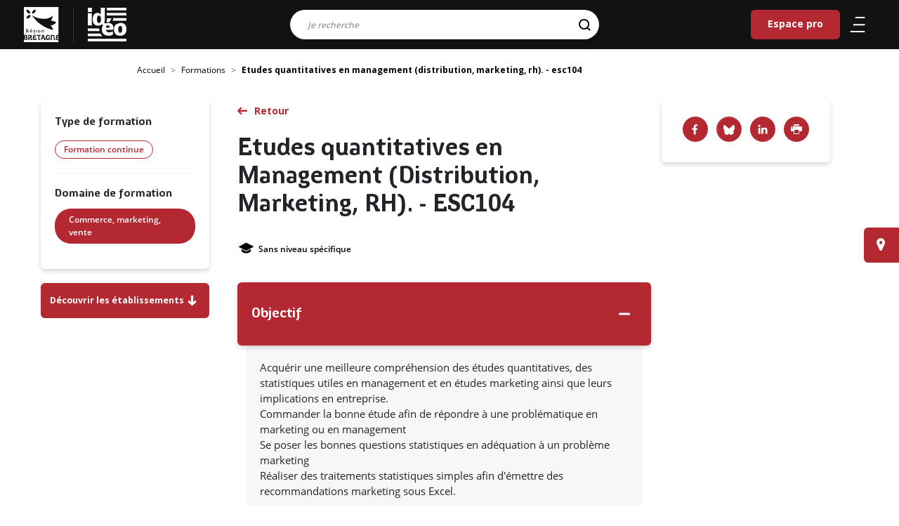

--- FILE ---
content_type: text/html; charset=UTF-8
request_url: https://ideo.bretagne.bzh/formations/etudes-quantitatives-en-management-distribution-marketing-rh-esc104
body_size: 6733
content:
<!DOCTYPE html>
<html lang="fr" dir="ltr" prefix="content: http://purl.org/rss/1.0/modules/content/  dc: http://purl.org/dc/terms/  foaf: http://xmlns.com/foaf/0.1/  og: http://ogp.me/ns#  rdfs: http://www.w3.org/2000/01/rdf-schema#  schema: http://schema.org/  sioc: http://rdfs.org/sioc/ns#  sioct: http://rdfs.org/sioc/types#  skos: http://www.w3.org/2004/02/skos/core#  xsd: http://www.w3.org/2001/XMLSchema# ">
  <head>
    <meta charset="utf-8" />
<meta name="description" content="IDEO est le service public d’information et d’aide à l’orientation en Bretagne, construisez votre avenir professionnel. Métiers, formations, secteurs d&#039;activités, agenda, évènements, actualités." />
<meta name="abstract" content="IDEO est le service public d’information et d’aide à l’orientation en Bretagne, construisez votre avenir professionnel." />
<meta name="keywords" content="Commerce, marketing, vente" />
<meta name="geo.placename" content="Bretagne" />
<link rel="shortlink" href="https://ideo.bretagne.bzh/" />
<link rel="canonical" href="https://ideo.bretagne.bzh/formations/etudes-quantitatives-en-management-distribution-marketing-rh-esc104" />
<meta name="robots" content="index, follow, max-snippet:-1, max-video-preview:-1, max-image-preview:large" />
<meta name="rights" content="Région Bretagne" />
<meta property="og:site_name" content="Ideo" />
<meta property="og:url" content="https://ideo.bretagne.bzh/formations/etudes-quantitatives-en-management-distribution-marketing-rh-esc104" />
<meta property="og:title" content="Etudes quantitatives en Management (Distribution, Marketing, RH). - ESC104" />
<meta name="twitter:card" content="summary" />
<meta name="twitter:title" content="Etudes quantitatives en Management (Distribution, Marketing, RH). - ESC104 | Ideo" />
<meta name="MobileOptimized" content="width" />
<meta name="HandheldFriendly" content="true" />
<meta name="viewport" content="width=device-width, initial-scale=1.0" />
<link rel="apple-touch-icon" sizes="76x76" href="icons/apple-touch-icon.png" />
<link rel="icon" type="image/png" sizes="32x32" href="icons/favicon-32x32.png" />
<link rel="icon" type="image/png" sizes="16x16" href="icons/favicon-16x16.png" />
<link rel="manifest" href="icons/site.webmanifest" />
<link rel="mask-icon" href="icons/safari-pinned-tab.svg" />
<link rel="shortcut icon" href="icons/favicon.ico" />
<meta name="msapplication-TileColor" content="#ffffff" />
<meta name="msapplication-config" content="icons/browserconfig.xml" />
<meta name="theme-color" content="#ffffff" />
<link rel="icon" href="/themes/custom/ideo/favicon.ico" type="image/vnd.microsoft.icon" />

    <title>Etudes quantitatives en Management (Distribution, Marketing, RH). - ESC104 | Ideo</title>
    <meta name="viewport" content="width=device-width, initial-scale=1, user-scalable=0">
    <link rel="stylesheet" media="all" href="/sites/default/files/css/css_lgsttmQyYS8xeGs_1UAr21JoOlwLrThG-pL6VbYdjGk.css?delta=0&amp;language=fr&amp;theme=ideo&amp;include=eJwtyTEOwCAIBdAL0XIm1K8xwWIEB2_fDp3e8LItcFl7it6yw7KNqQhQLzBuakn08jjan0YKqV_yL_nxwOAkjhf_gxv1" />
<link rel="stylesheet" media="all" href="/sites/default/files/css/css_T4CmrFi3fiiNHQLODiwKJqjeOD-5hNhjUBv__EmK3LI.css?delta=1&amp;language=fr&amp;theme=ideo&amp;include=eJwtyTEOwCAIBdAL0XIm1K8xwWIEB2_fDp3e8LItcFl7it6yw7KNqQhQLzBuakn08jjan0YKqV_yL_nxwOAkjhf_gxv1" />
<link rel="stylesheet" media="print" href="/sites/default/files/css/css_5PiML6ZMc9qoLftLvXbcr-MyAxR-I39N423wP5hELBg.css?delta=2&amp;language=fr&amp;theme=ideo&amp;include=eJwtyTEOwCAIBdAL0XIm1K8xwWIEB2_fDp3e8LItcFl7it6yw7KNqQhQLzBuakn08jjan0YKqV_yL_nxwOAkjhf_gxv1" />


    <meta name="theme-color" content="#121212" />
  </head>
  <body  class="path-node page-node-type-training">

    
      <div class="dialog-off-canvas-main-canvas" data-off-canvas-main-canvas>
    
<header class="header clear d-flex nav-down" role="banner">
  <div class="logo">
    <a href="https://www.bretagne.bzh" aria-label="logo" target="_blank">
      <img src="/themes/custom/ideo/images/logo-region-bretagne.svg" alt="Logo de la Région Bretagne" class="logo-img">
    </a>
  </div>
  <span class="sep-logo"></span>
                

    
  <a href="/" class="navbar-brand d-flex align-items-center ideo-logo " aria-label="Ideo">
        <img src="/themes/custom/ideo/images/logo-ideo-white.svg" class="mx-auto d-block" alt="IDEO (aller sur la page d'accueil)">
  </a>




<div class="searchTopBar">
    <div class="search-bar">
    <form action="/search" method="get" id="all-search-form--2" accept-charset="UTF-8">
    


      <div class="row">
                        <div class="col-12"><div class="js-form-item form-item js-form-type-search form-item-search js-form-item-search form-no-label form-group">
      <label for="edit-search--4" class="visually-hidden js-form-required form-required">Résultats de la recherche</label>
          
<input data-drupal-selector="edit-search" class="form-autocomplete form-search required form-control" data-autocomplete-path="/autocomplete-search" type="search" id="edit-search--4" name="search" value="" maxlength="128" placeholder="Je recherche" required="required" aria-required="true" />

        </div>
</div>  
<input data-drupal-selector="edit-origin" type="hidden" name="origin" value="" class="form-control" />
  <input aria-label="Rechercher" data-drupal-selector="edit-submit" type="submit" id="edit-submit--3" name="op" value="" class="button js-form-submit form-submit btn btn-primary" />




                      </div>

  
<input autocomplete="off" data-drupal-selector="form-epa6rrx-fhs9fk7cqmzpvqdy1ugmnbyffcbr02tyce" type="hidden" name="form_build_id" value="form-EpA6RRX--FHs9fK7cQMzPVqDy1UgMnbYfFcbr02TYcE" class="form-control" />
  
<input data-drupal-selector="edit-all-search-form-2" type="hidden" name="form_id" value="all_search_form" class="form-control" />

</form>

  </div>
  </div>
  

  
  


  <ul class="nav">
                                          <li class="nav-item  ">
                      <a href="/espace-pro" title="Espace destiné aux professionnels membres du réseau IDÉO" class="nav-link" data-drupal-link-system-path="espace-pro">Espace pro</a>
                  </li>
            </ul>




        <nav class="nav">
    <ul>
      <li>
        <a href="#" title="Menu" class="burger" aria-expanded="false" aria-label="Ouvrir/Fermer le menu"
           aria-controls="main-menu" aria-haspopup="true">
           <span class="icone" aria-hidden="true">
              <span></span>
              <span></span>
              <span></span>
           </span>
        </a>
      </li>
      <li class="mobile-search">
        <a href="#" title="Recherche" aria-expanded="false" aria-label="Ouvrir/Fermer la recherche"
           aria-controls="main-menu" aria-haspopup="true">
          <svg xmlns="http://www.w3.org/2000/svg" width="25.766" height="25.994"><g stroke="#000" stroke-width="2" fill="none"><g><circle cx="11.5" cy="11.5" r="11.5" stroke="none"/><circle cx="11.5" cy="11.5" r="10"/></g><path stroke-linecap="round" d="M18.647 19.289l5 4.586"/></g></svg>        </a>
      </li>
    </ul>
  </nav>
</header>
<div class="menu_slide">
  <div class="slide-content">
    <div class="menu-content">
                    

  



              <ul class="nav navbar-nav level-1">
                                          <li class="nav-item">
              <a class="parent-1" href="/">Accueil</a>
                          </li>
                                  <li class="nav-item">
              <a class="parent-1" href="/metiers">Métiers</a>
                          </li>
                                  <li class="nav-item">
              <a class="parent-1" href="/formations?type_initial=0&amp;type_continuous=0">Formations</a>
                          </li>
                                  <li class="nav-item">
              <a class="parent-1" href="/conseillers">Lieux d&#039;information</a>
                          </li>
                                  <li class="nav-item">
              <a class="parent-1" href="/financements">Aides et financements</a>
                          </li>
                                  <li class="nav-item">
              <a class="parent-1" href="/stages">Stages et immersions</a>
                          </li>
                                  <li class="nav-item">
              <a class="parent-1" href="/evenements">Evènements</a>
                          </li>
                                  <li class="nav-item">
              <a class="parent-1" href="/actualites">Actualités</a>
                          </li>
                                  <li class="nav-item">
              <a class="parent-1" href="/publications">Publications</a>
                          </li>
                                  <li class="nav-item">
              <a class="parent-1" href="/espace-pro">Espace Pro</a>
                          </li>
                  </ul>

  

      </ul>



          </div>
    <div class="menu-footer">
    </div>
  </div>
</div>
<div class="search-slide">
  <div class="search-bar">
    <button id="mobile-close">
      <svg class="" xmlns="http://www.w3.org/2000/svg" width="25.811" height="25.811"><path d="M2.12 12.905l10.785 10.784 10.784-10.784" fill="none" stroke="#fff" stroke-linecap="round" stroke-linejoin="round" stroke-width="3"/></svg>
    </button>
    <form class="all-search-form" data-drupal-selector="all-search-form" action="/search" method="get" id="all-search-form" accept-charset="UTF-8">
    


      <div class="row">
                        <div class="col-12"><div class="js-form-item form-item js-form-type-search form-item-search js-form-item-search form-no-label form-group">
      <label for="edit-search--2" class="visually-hidden js-form-required form-required">Résultats de la recherche</label>
          
<input data-drupal-selector="edit-search" class="form-autocomplete form-search required form-control" data-autocomplete-path="/autocomplete-search" type="search" id="edit-search--2" name="search" value="" maxlength="128" placeholder="Je recherche" required="required" aria-required="true" />

        </div>
</div>  
<input data-drupal-selector="edit-origin" type="hidden" name="origin" value="" class="form-control" />
  <input aria-label="Rechercher" data-drupal-selector="edit-submit" type="submit" id="edit-submit--2" name="op" value="" class="button js-form-submit form-submit btn btn-primary" />




                      </div>

  
<input autocomplete="off" data-drupal-selector="form-fmtmgydiaryhgboi6rfleg4syeusffftj47tgjevknu" type="hidden" name="form_build_id" value="form-FMtMgyDIaRYhGbOI6RFLeG4SyeUsffftj47tgjeVKNU" class="form-control" />
  
<input data-drupal-selector="edit-all-search-form" type="hidden" name="form_id" value="all_search_form" class="form-control" />

</form>

  </div>
</div>

<div class="page">
  <main class="wrapper">
      

    <div class="full-width breadcrumb-container">
    <nav aria-label="breadcrumb" class="breadcrumb-wrapper">
      <ol class="breadcrumb">
                  <li class="breadcrumb-item ">
                                          <a href="/"> Accueil</a>
                                    </li>
                  <li class="breadcrumb-item ">
                                          <a href="/formations?type_initial=0&type_continuous=0">Formations</a>
                                    </li>
                  <li class="breadcrumb-item active">
                          Etudes quantitatives en management (distribution, marketing, rh). - esc104
                      </li>
              </ol>
    </nav>
  </div>



                

  

<article about="/formations/etudes-quantitatives-en-management-distribution-marketing-rh-esc104" class="node node--promoted training training--full" >
    
        <div class="post-wrapper">

            <div class="post-title">
                <a
                   class="btn-normal back-list1" id="training-back-to-search" href="#">Retour</a>
                <h1> Etudes quantitatives en Management (Distribution, Marketing, RH). - ESC104
 </h1>

                                    <div class="post-top">
                    <span><i class="icon-education" data-toggle="tooltip" data-placement="top"
                   title="Niveau de sortie"></i>Sans niveau spécifique</span>
                                            </div>
                
            </div>

            <div class="post-infos-left">
                <div class="inner">
                                          <h2>Type de formation</h2>
                        <span class="badge badge-primary">Formation continue</span>

                                                                                                                                                                                                                    <div class="sep-h"></div>
                        <h2>Domaine de formation</h2>
                        <div class="taxo-tags taxonomy">
                            
      <div class="__">
              <div class="field__item"><a href="/formations/recherche?type&amp;domain%5B13123%5D=13123" hreflang="fr">Commerce, marketing, vente</a></div>
          </div>
  
                        </div>
                                    </div>
                              <a href="#etablissement-list" class="btn-primary btn etablishment-link">Découvrir les établissements <span class="icon-fleche_bas"></span></a>
                          </div>

            <div class="post-content">
                                                    
                <div class="accordion" id="accordion-training">
                                            <div class="card">
                            <div class="card-header" id="heading-0" data-toggle="collapse" data-target="#collapse-0"
                                 aria-expanded="false" aria-controls="collapseOne">
                                <button class="btn btn-link" data-toggle="collapse" data-target="#collapseOne"
                                        aria-expanded="true"
                                        aria-controls="collapse-0">
                                    <h2 class="h3 mb-0">Objectif</h2>
                                </button>
                            </div>
                            <div id="collapse-0" class="collapse show" aria-labelledby="heading-0">
                                <div class="card-body">
                                    Acquérir une meilleure compréhension des études quantitatives, des statistiques utiles en management et en études marketing ainsi que leurs implications en entreprise.<br>
Commander la bonne étude afin de répondre à une problématique en marketing ou en management<br>
Se poser les bonnes questions statistiques en adéquation à un problème marketing<br>
Réaliser des traitements statistiques simples afin d'émettre des recommandations marketing sous Excel.
                                </div>
                            </div>
                        </div>
                                                                <div class="card">
                            <div class="card-header collapsed"
                                 id="heading-1" data-toggle="collapse" data-target="#collapse-1"
                                 aria-expanded="false" aria-controls="collapseOne">
                                <button class="btn btn-link" data-toggle="collapse" data-target="#collapseOne"
                                        aria-expanded="true"
                                        aria-controls="collapse-1">
                                    <h2 class="h3 mb-0">Contenu</h2>
                                </button>
                            </div>
                            <div id="collapse-1"
                                 class="collapse"
                                 aria-labelledby="heading-1">
                                <div class="card-body">
                                    <strong>1. Les études quantitatives par sondage ou fichiers clients, internautes, citoyens</strong><br>
Présentation des variables<br>
Analyse descriptive des variables mesurées en management, en marketing<br>
Analyse explicative des variables mesurées en management, en marketing<br>
<br>
<strong>2. Les applications marketing</strong><br>
Segmentation et typologie de clientèle<br>
Test de concepts<br>
Tests de produits<br>
Test de prix<br>
Efficacité promotionnelle<br>
<br>
<strong>3. Les applications en management</strong> (Applications en Ressources humaines)
                                </div>
                            </div>
                        </div>
                                                                                                                                                                            </div>
            </div>

            <div class="post-infos-right">
              <div class="bloc-partage">
                <div class="social-share">
                  <a class="facebook-icon"
                     href="https://www.facebook.com/sharer/sharer.php?u=https://ideo.bretagne.bzh/formations/etudes-quantitatives-en-management-distribution-marketing-rh-esc104"
                     target="_blank" title="Facebook"></a>
                  <a class="bluesky-icon" href="https://bsky.app/intent/compose?text=Etudes quantitatives en Management (Distribution, Marketing, RH). - ESC104"
                     target="_blank" title="Bluesky"></a>
                  <a class="linked-icon"
                     href="https://www.linkedin.com/sharing/share-offsite/?url=https://ideo.bretagne.bzh/formations/etudes-quantitatives-en-management-distribution-marketing-rh-esc104&title=Etudes quantitatives en Management (Distribution, Marketing, RH). - ESC104"
                     target="_blank" title="Linkedin"></a>
                  <a class="icon-imprimante" href="javascript:window.print()"
                     title="Imprimer le résultat"><span>Imprimer</span></a>
                </div>
              </div>
                                          
            </div>
        </div>
       <div class="full-width region-session" id="etablissement-list">
            <div class="wrapper">
                <div class="post-wrapper row d-flex">
                    <div class="post-content col-lg-8 col-sm-12 ">
                      <h3 class="h2 text-uppercase text-align-center">établissements</h3>
                      <form class="ideo-blocks-training-establishment-form form-continuous" data-drupal-selector="ideo-blocks-training-establishment-form" action="/formations/etudes-quantitatives-en-management-distribution-marketing-rh-esc104#etablissement-list" method="get" id="ideo-blocks-training-establishment-form" accept-charset="UTF-8">
    
<input data-drupal-selector="edit-type" type="hidden" name="type" value="" class="form-control" />
<div class="js-form-item form-item js-form-type-select form-item-modalite js-form-item-modalite form-group">
      <label for="edit-modalite">Modalité</label>
          <select placeholder="Modalité" data-name="Modalité" data-none-selected-text="Modalité" data-drupal-selector="edit-modalite" multiple="multiple" name="modalite[]" id="edit-modalite" class="form-select selectpickeritem keepPlaceholder"><option value="apprentissage">Apprentissage</option><option value="contrat_pro">Contrat Pro</option><option value="formation_continue">Formation continue</option></select>

        </div>
<div class="js-form-item form-item js-form-type-select form-item-financement js-form-item-financement form-group">
      <label for="edit-financement">Financement</label>
          <select data-none-selected-text="Financement" data-name="Financement" data-drupal-selector="edit-financement" multiple="multiple" name="financement[]" id="edit-financement" class="form-select selectpickeritem keepPlaceholder"><option value="9484">France Travail – Action de formation conventionnée</option><option value="9481">Région Bretagne - PREPA</option><option value="9482">Région Bretagne - QUALIF</option><option value="9483">Région Bretagne – Autre action</option></select>

        </div>
<label id="label-departement" class="visually-hidden" for="edit-department" aria-label="department" data-drupal-selector="edit-label-department">Sélection du département</label>
<div class="js-form-item form-item js-form-type-select form-item-department js-form-item-department form-no-label form-group">
          <select data-name="Departement" data-none-selected-text="Departement" aria-labelledBy="label-departement" data-drupal-selector="edit-department" multiple="multiple" name="department[]" id="edit-department" class="form-select selectpickeritem keepPlaceholder"><option value="4463">Côtes d’Armor</option><option value="4464">Ille et Vilaine</option><option value="4462">Morbihan</option><option value="4461">﻿Finistère</option></select>

        </div>
  <input data-drupal-selector="edit-submit" type="submit" id="edit-submit" name="op" value="Rechercher" class="button js-form-submit form-submit btn btn-primary" />




</form>

                      <div id="etablissement-list-items" class="establishments-list">
                        <article class="card">
  <div class="card-header">
    <h2 class="h2">Conservatoire national des arts et métiers - centre régional de Bretagne</h2>
  </div>
  <div class="card-body">
    <div>
      <span class="icon-marqueur"></span>&nbsp;Brest&nbsp;(29)
    </div>
    <div>
                </div>
              <div>
        <span class="icon-calendrier"></span>&nbsp;Session en cours (contactez l’organisme de formation)
      </div>
        <div>
              <span><span class="icon-ordinateur_bureau"></span> Possible en distanciel</span>
          </div>
    <a href="/formations/etablissement/continuous/333122/5985340" class="card-link btn-normal">En savoir plus</a>
  </div>
</article>
<article class="card">
  <div class="card-header">
    <h2 class="h2">Conservatoire national des arts et métiers - centre régional de Bretagne</h2>
  </div>
  <div class="card-body">
    <div>
      <span class="icon-marqueur"></span>&nbsp;Lannion&nbsp;(22)
    </div>
    <div>
                </div>
              <div>
        <span class="icon-calendrier"></span>&nbsp;Session en cours (contactez l’organisme de formation)
      </div>
        <div>
              <span><span class="icon-ordinateur_bureau"></span> Possible en distanciel</span>
          </div>
    <a href="/formations/etablissement/continuous/333122/5986683" class="card-link btn-normal">En savoir plus</a>
  </div>
</article>
<article class="card">
  <div class="card-header">
    <h2 class="h2">Conservatoire national des arts et métiers - centre régional de Bretagne</h2>
  </div>
  <div class="card-body">
    <div>
      <span class="icon-marqueur"></span>&nbsp;Lorient&nbsp;(56)
    </div>
    <div>
                </div>
              <div>
        <span class="icon-calendrier"></span>&nbsp;Session en cours (contactez l’organisme de formation)
      </div>
        <div>
              <span><span class="icon-ordinateur_bureau"></span> Possible en distanciel</span>
          </div>
    <a href="/formations/etablissement/continuous/333122/5985342" class="card-link btn-normal">En savoir plus</a>
  </div>
</article>
<article class="card">
  <div class="card-header">
    <h2 class="h2">Conservatoire national des arts et métiers - centre régional de Bretagne</h2>
  </div>
  <div class="card-body">
    <div>
      <span class="icon-marqueur"></span>&nbsp;Rennes&nbsp;(35)
    </div>
    <div>
                </div>
              <div>
        <span class="icon-calendrier"></span>&nbsp;Session en cours (contactez l’organisme de formation)
      </div>
        <div>
              <span><span class="icon-ordinateur_bureau"></span> Possible en distanciel</span>
          </div>
    <a href="/formations/etablissement/continuous/333122/5985346" class="card-link btn-normal">En savoir plus</a>
  </div>
</article>
<article class="card">
  <div class="card-header">
    <h2 class="h2">Conservatoire national des arts et métiers - centre régional de Bretagne</h2>
  </div>
  <div class="card-body">
    <div>
      <span class="icon-marqueur"></span>&nbsp;Ploufragan&nbsp;(22)
    </div>
    <div>
                </div>
              <div>
        <span class="icon-calendrier"></span>&nbsp;Session en cours (contactez l’organisme de formation)
      </div>
        <div>
              <span><span class="icon-ordinateur_bureau"></span> Possible en distanciel</span>
          </div>
    <a href="/formations/etablissement/continuous/333122/5985339" class="card-link btn-normal">En savoir plus</a>
  </div>
</article>
<article class="card">
  <div class="card-header">
    <h2 class="h2">Conservatoire national des arts et métiers - centre régional de Bretagne</h2>
  </div>
  <div class="card-body">
    <div>
      <span class="icon-marqueur"></span>&nbsp;Vannes&nbsp;(56)
    </div>
    <div>
                </div>
              <div>
        <span class="icon-calendrier"></span>&nbsp;Session en cours (contactez l’organisme de formation)
      </div>
        <div>
              <span><span class="icon-ordinateur_bureau"></span> Possible en distanciel</span>
          </div>
    <a href="/formations/etablissement/continuous/333122/5987061" class="card-link btn-normal">En savoir plus</a>
  </div>
</article>

  

                      </div>
                    </div>
                </div>
            </div>
        </div>
    </article>


  

  <a href="/conseillers" class="find-advisor btn btn-primary">Trouver un conseiller près de chez vous</a>



      </main>
</div>

  
  <footer class="footer">
    <div class="wrapper">
      <div class="row">
        <div class="bloc_logo col-lg-12 col-xl-12">
          <div class="bg">
            <a href="http://bretagne.bzh" target="_blank" class="logo" aria-label="Région de bretagne">
              <img src="/themes/custom/ideo/images/logo-region-bretagne.svg" alt="Logo de la Région de Bretagne" class="logo-img">
            </a>
          </div>
          <div class="bg logo logo-ideo">
            <a href="https://ideo.bretagne.bzh/" class="logo" aria-label="Page d'accueil">
              <img src="/themes/custom/ideo/images/logo-ideo-white.svg" alt="Logo Idéo" class="logo-img">
            </a>
          </div>
          <div class="bg logo logo-gref">
            <a href="https://www.gref-bretagne.com/" target="_blank" class="logo" aria-label="Gref bretagne">
              <img src="/themes/custom/ideo/images/logo-gref.png" alt="Logo du GREF Bretagne" class="logo-img">
            </a>
          </div>
        </div>
      </div>
      <div class="row">
        <div class="col-md-9 col-sm-12 offset-md-3">
              

  
  


  <nav class="nav-footer" arial-label="Menu du pied de page">
  <ul>
                                          <li class="nav-item  ">
                      <a href="/sitemap" data-drupal-link-system-path="sitemap">Plan du site</a>
                  </li>
                                      <li class="nav-item  ">
                      <a href="/contribuez-la-mise-jour" data-drupal-link-system-path="node/43839">Contribuez à la mise à jour</a>
                  </li>
                                      <li class="nav-item  ">
                      <a href="/decouvrir-ideo" data-drupal-link-system-path="node/46472">Découvrir Idéo</a>
                  </li>
                                      <li class="nav-item  ">
                      <a href="/mentions-legales" data-drupal-link-system-path="node/27241">Mentions légales</a>
                  </li>
                                      <li class="nav-item  ">
                      <a href="/kit-de-communication" title="Téléchargez le kit de communication Idéo !" data-drupal-link-system-path="node/84032">Kit de communication</a>
                  </li>
                                      <li class="nav-item  ">
                      <a href="/reseaux-sociaux" data-drupal-link-system-path="node/5317163">Nos réseaux sociaux</a>
                  </li>
            </ul>
  </nav>




        </div>
      </div>
    </div>
  </footer>

<!-- Back to top button -->
<a id="scroll-to-top" class="btn btn-primary" href="#" title="Retour en haut de page">
  <span class="sr-only">Retour en haut de page</span>
</a>

  </div>

    
    <script type="application/json" data-drupal-selector="drupal-settings-json">{"path":{"baseUrl":"\/","pathPrefix":"","currentPath":"node\/333122","currentPathIsAdmin":false,"isFront":false,"currentLanguage":"fr"},"pluralDelimiter":"\u0003","suppressDeprecationErrors":true,"ajaxPageState":{"libraries":"eJxVzEEKwCAMAMEP2fqmqEGExEgSBX9fqL30tsxhsyjGonMA3TBdsvAgdAytoMQE9lUlSUCXZW3D7W--qfV6jMGF5XSHlUCDbXPk9_UAJNUqGA","theme":"ideo","theme_token":null},"ajaxTrustedUrl":{"\/formations\/etudes-quantitatives-en-management-distribution-marketing-rh-esc104#etablissement-list":true,"\/search":true},"csp":{"nonce":"2uUURXzaiHu_3nu869BKbw"},"user":{"uid":0,"permissionsHash":"2b8f0c1cf4ffa0357559c8941db594f9943cee91d6e8357936500d0fdf3ed569"}}</script>
<script src="/sites/default/files/js/js_10oeQDK3T501S0KNhg27k0CDUnufkBZFaJn3IsLPXQQ.js?scope=header&amp;delta=0&amp;language=fr&amp;theme=ideo&amp;include=eJwlyEsKACAIBcAL9TmTmUSgPDG7f4tmOYyQPuM6aaObYJirpJQ9BX0pBmk9HNvz_DNKGB5t8BXM"></script>

    <script src="/sites/default/files/js/js_6kxyPWpVtE6dL0cf5JAx-9CTeiE5EUgBhrCLMXkjGZI.js?scope=footer&amp;delta=0&amp;language=fr&amp;theme=ideo&amp;include=eJwlyEsKACAIBcAL9TmTmUSgPDG7f4tmOYyQPuM6aaObYJirpJQ9BX0pBmk9HNvz_DNKGB5t8BXM"></script>


  <script defer src="https://static.cloudflareinsights.com/beacon.min.js/vcd15cbe7772f49c399c6a5babf22c1241717689176015" integrity="sha512-ZpsOmlRQV6y907TI0dKBHq9Md29nnaEIPlkf84rnaERnq6zvWvPUqr2ft8M1aS28oN72PdrCzSjY4U6VaAw1EQ==" data-cf-beacon='{"version":"2024.11.0","token":"e91da1aaab8c4d2d9590ef4b2add4234","server_timing":{"name":{"cfCacheStatus":true,"cfEdge":true,"cfExtPri":true,"cfL4":true,"cfOrigin":true,"cfSpeedBrain":true},"location_startswith":null}}' crossorigin="anonymous"></script>
</body>
</html>


--- FILE ---
content_type: image/svg+xml
request_url: https://ideo.bretagne.bzh/themes/custom/ideo/assets/img/icons/arrow.svg
body_size: -54
content:
<svg xmlns="http://www.w3.org/2000/svg" width="25.811" height="25.811"><path d="M2.12 12.905l10.785 10.784 10.784-10.784" fill="none" stroke="#000" stroke-linecap="round" stroke-linejoin="round" stroke-width="3"/></svg>
